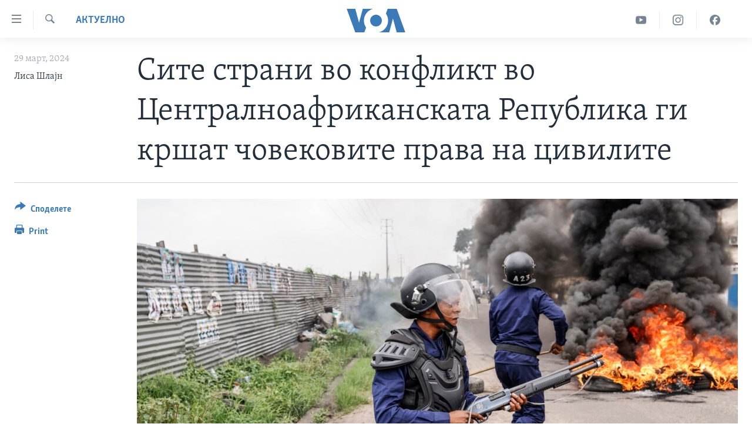

--- FILE ---
content_type: text/html; charset=utf-8
request_url: https://mk.voanews.com/a/site-strani-vo-konflikt-vo-centralnoafrikanskata-republika-gi-krshat-chovekovite-prava-na-civilite/7548819.html
body_size: 11072
content:

<!DOCTYPE html>
<html lang="mk" dir="ltr" class="no-js">
<head>
<link href="/Content/responsive/VOA/mk-MK/VOA-mk-MK.css?&amp;av=0.0.0.0&amp;cb=306" rel="stylesheet"/>
<script src="https://tags.voanews.com/voa-pangea/prod/utag.sync.js"></script> <script type='text/javascript' src='https://www.youtube.com/iframe_api' async></script>
<script type="text/javascript">
//a general 'js' detection, must be on top level in <head>, due to CSS performance
document.documentElement.className = "js";
var cacheBuster = "306";
var appBaseUrl = "/";
var imgEnhancerBreakpoints = [0, 144, 256, 408, 650, 1023, 1597];
var isLoggingEnabled = false;
var isPreviewPage = false;
var isLivePreviewPage = false;
if (!isPreviewPage) {
window.RFE = window.RFE || {};
window.RFE.cacheEnabledByParam = window.location.href.indexOf('nocache=1') === -1;
const url = new URL(window.location.href);
const params = new URLSearchParams(url.search);
// Remove the 'nocache' parameter
params.delete('nocache');
// Update the URL without the 'nocache' parameter
url.search = params.toString();
window.history.replaceState(null, '', url.toString());
} else {
window.addEventListener('load', function() {
const links = window.document.links;
for (let i = 0; i < links.length; i++) {
links[i].href = '#';
links[i].target = '_self';
}
})
}
var pwaEnabled = false;
var swCacheDisabled;
</script>
<meta charset="utf-8" />
<title>Сите страни во конфликт во Централноафриканската Република ги кршат човековите права на цивилите</title>
<meta name="description" content="Експертите за човекови права ги обвинуваат сите страни во конфликтот во Централноафриканската Република дека вршат сериозни прекршувања на човековите права и кршење на цивилното население.
Експертите, кои одржаа дијалог на високо ниво во Советот за човекови права на ОН во четвртокот за да ги..." />
<meta name="keywords" content="Актуелно, Свет" />
<meta name="viewport" content="width=device-width, initial-scale=1.0" />
<meta http-equiv="X-UA-Compatible" content="IE=edge" />
<meta name="robots" content="max-image-preview:large"><meta property="fb:pages" content="176413438620" />
<meta name="msvalidate.01" content="3286EE554B6F672A6F2E608C02343C0E" /><meta name="yandex-verification" content="0a637fd1c34879ec" />
<link href="https://mk.voanews.com/a/site-strani-vo-konflikt-vo-centralnoafrikanskata-republika-gi-krshat-chovekovite-prava-na-civilite/7548819.html" rel="canonical" />
<meta name="apple-mobile-web-app-title" content="Глас на Америка" />
<meta name="apple-mobile-web-app-status-bar-style" content="black" />
<meta name="apple-itunes-app" content="app-id=632618796, app-argument=//7548819.ltr" />
<meta content="Сите страни во конфликт во Централноафриканската Република ги кршат човековите права на цивилите" property="og:title" />
<meta content="Експертите за човекови права ги обвинуваат сите страни во конфликтот во Централноафриканската Република дека вршат сериозни прекршувања на човековите права и кршење на цивилното население.
Експертите, кои одржаа дијалог на високо ниво во Советот за човекови права на ОН во четвртокот за да ги..." property="og:description" />
<meta content="article" property="og:type" />
<meta content="https://mk.voanews.com/a/site-strani-vo-konflikt-vo-centralnoafrikanskata-republika-gi-krshat-chovekovite-prava-na-civilite/7548819.html" property="og:url" />
<meta content="ВОА" property="og:site_name" />
<meta content="https://www.facebook.com/glasnaamerika" property="article:publisher" />
<meta content="https://gdb.voanews.com/01000000-0a00-0242-8e81-08dc2bf408e6_w1200_h630.jpg" property="og:image" />
<meta content="1200" property="og:image:width" />
<meta content="630" property="og:image:height" />
<meta content="129169410948885" property="fb:app_id" />
<meta content="Лиса Шлајн" name="Author" />
<meta content="summary_large_image" name="twitter:card" />
<meta content="@VOAMacedonian" name="twitter:site" />
<meta content="https://gdb.voanews.com/01000000-0a00-0242-8e81-08dc2bf408e6_w1200_h630.jpg" name="twitter:image" />
<meta content="Сите страни во конфликт во Централноафриканската Република ги кршат човековите права на цивилите" name="twitter:title" />
<meta content="Експертите за човекови права ги обвинуваат сите страни во конфликтот во Централноафриканската Република дека вршат сериозни прекршувања на човековите права и кршење на цивилното население.
Експертите, кои одржаа дијалог на високо ниво во Советот за човекови права на ОН во четвртокот за да ги..." name="twitter:description" />
<link rel="amphtml" href="https://mk.voanews.com/amp/site-strani-vo-konflikt-vo-centralnoafrikanskata-republika-gi-krshat-chovekovite-prava-na-civilite/7548819.html" />
<script type="application/ld+json">{"articleSection":"Актуелно","isAccessibleForFree":true,"headline":"Сите страни во конфликт во Централноафриканската Република ги кршат човековите права на цивилите","inLanguage":"mk-MK","keywords":"Актуелно, Свет","author":{"@type":"Person","url":"https://mk.voanews.com/author/лиса-шлајн/bgqop","description":"","image":{"@type":"ImageObject"},"name":"Лиса Шлајн"},"datePublished":"2024-03-29 14:57:23Z","dateModified":"2024-03-29 14:57:23Z","publisher":{"logo":{"width":512,"height":220,"@type":"ImageObject","url":"https://mk.voanews.com/Content/responsive/VOA/mk-MK/img/logo.png"},"@type":"NewsMediaOrganization","url":"https://mk.voanews.com","sameAs":["https://facebook.com/glasnaamerika","https://www.instagram.com/glasnaamerika/","https://twitter.com/glasnaamerika","https://www.youtube.com/user/voamacedonian"],"name":"Глас на Америка","alternateName":""},"@context":"https://schema.org","@type":"NewsArticle","mainEntityOfPage":"https://mk.voanews.com/a/site-strani-vo-konflikt-vo-centralnoafrikanskata-republika-gi-krshat-chovekovite-prava-na-civilite/7548819.html","url":"https://mk.voanews.com/a/site-strani-vo-konflikt-vo-centralnoafrikanskata-republika-gi-krshat-chovekovite-prava-na-civilite/7548819.html","description":"Експертите за човекови права ги обвинуваат сите страни во конфликтот во Централноафриканската Република дека вршат сериозни прекршувања на човековите права и кршење на цивилното население.\r\n Експертите, кои одржаа дијалог на високо ниво во Советот за човекови права на ОН во четвртокот за да ги...","image":{"width":1080,"height":608,"@type":"ImageObject","url":"https://gdb.voanews.com/01000000-0a00-0242-8e81-08dc2bf408e6_w1080_h608.jpg"},"name":"Сите страни во конфликт во Централноафриканската Република ги кршат човековите права на цивилите"}</script>
<script src="/Scripts/responsive/infographics.b?v=dVbZ-Cza7s4UoO3BqYSZdbxQZVF4BOLP5EfYDs4kqEo1&amp;av=0.0.0.0&amp;cb=306"></script>
<script src="/Scripts/responsive/loader.b?v=Q26XNwrL6vJYKjqFQRDnx01Lk2pi1mRsuLEaVKMsvpA1&amp;av=0.0.0.0&amp;cb=306"></script>
<link rel="icon" type="image/svg+xml" href="/Content/responsive/VOA/img/webApp/favicon.svg" />
<link rel="alternate icon" href="/Content/responsive/VOA/img/webApp/favicon.ico" />
<link rel="apple-touch-icon" sizes="152x152" href="/Content/responsive/VOA/img/webApp/ico-152x152.png" />
<link rel="apple-touch-icon" sizes="144x144" href="/Content/responsive/VOA/img/webApp/ico-144x144.png" />
<link rel="apple-touch-icon" sizes="114x114" href="/Content/responsive/VOA/img/webApp/ico-114x114.png" />
<link rel="apple-touch-icon" sizes="72x72" href="/Content/responsive/VOA/img/webApp/ico-72x72.png" />
<link rel="apple-touch-icon-precomposed" href="/Content/responsive/VOA/img/webApp/ico-57x57.png" />
<link rel="icon" sizes="192x192" href="/Content/responsive/VOA/img/webApp/ico-192x192.png" />
<link rel="icon" sizes="128x128" href="/Content/responsive/VOA/img/webApp/ico-128x128.png" />
<meta name="msapplication-TileColor" content="#ffffff" />
<meta name="msapplication-TileImage" content="/Content/responsive/VOA/img/webApp/ico-144x144.png" />
<link rel="alternate" type="application/rss+xml" title="VOA - Top Stories [RSS]" href="/api/" />
<link rel="sitemap" type="application/rss+xml" href="/sitemap.xml" />
</head>
<body class=" nav-no-loaded cc_theme pg-article print-lay-article js-category-to-nav nojs-images ">
<script type="text/javascript" >
var analyticsData = {url:"https://mk.voanews.com/a/site-strani-vo-konflikt-vo-centralnoafrikanskata-republika-gi-krshat-chovekovite-prava-na-civilite/7548819.html",property_id:"474",article_uid:"7548819",page_title:"Сите страни во конфликт во Централноафриканската Република ги кршат човековите права на цивилите",page_type:"article",content_type:"article",subcontent_type:"article",last_modified:"2024-03-29 14:57:23Z",pub_datetime:"2024-03-29 14:57:23Z",pub_year:"2024",pub_month:"03",pub_day:"29",pub_hour:"14",pub_weekday:"Friday",section:"актуелно",english_section:"aktuelno",byline:"Лиса Шлајн",categories:"aktuelno,aktuelno-world",domain:"mk.voanews.com",language:"Macedonian",language_service:"VOA Macedonian",platform:"web",copied:"no",copied_article:"",copied_title:"",runs_js:"Yes",cms_release:"8.44.0.0.306",enviro_type:"prod",slug:"site-strani-vo-konflikt-vo-centralnoafrikanskata-republika-gi-krshat-chovekovite-prava-na-civilite",entity:"VOA",short_language_service:"MAC",platform_short:"W",page_name:"Сите страни во конфликт во Централноафриканската Република ги кршат човековите права на цивилите"};
</script>
<noscript><iframe src="https://www.googletagmanager.com/ns.html?id=GTM-N8MP7P" height="0" width="0" style="display:none;visibility:hidden"></iframe></noscript><script type="text/javascript" data-cookiecategory="analytics">
var gtmEventObject = Object.assign({}, analyticsData, {event: 'page_meta_ready'});window.dataLayer = window.dataLayer || [];window.dataLayer.push(gtmEventObject);
if (top.location === self.location) { //if not inside of an IFrame
var renderGtm = "true";
if (renderGtm === "true") {
(function(w,d,s,l,i){w[l]=w[l]||[];w[l].push({'gtm.start':new Date().getTime(),event:'gtm.js'});var f=d.getElementsByTagName(s)[0],j=d.createElement(s),dl=l!='dataLayer'?'&l='+l:'';j.async=true;j.src='//www.googletagmanager.com/gtm.js?id='+i+dl;f.parentNode.insertBefore(j,f);})(window,document,'script','dataLayer','GTM-N8MP7P');
}
}
</script>
<!--Analytics tag js version start-->
<script type="text/javascript" data-cookiecategory="analytics">
var utag_data = Object.assign({}, analyticsData, {});
if(typeof(TealiumTagFrom)==='function' && typeof(TealiumTagSearchKeyword)==='function') {
var utag_from=TealiumTagFrom();var utag_searchKeyword=TealiumTagSearchKeyword();
if(utag_searchKeyword!=null && utag_searchKeyword!=='' && utag_data["search_keyword"]==null) utag_data["search_keyword"]=utag_searchKeyword;if(utag_from!=null && utag_from!=='') utag_data["from"]=TealiumTagFrom();}
if(window.top!== window.self&&utag_data.page_type==="snippet"){utag_data.page_type = 'iframe';}
try{if(window.top!==window.self&&window.self.location.hostname===window.top.location.hostname){utag_data.platform = 'self-embed';utag_data.platform_short = 'se';}}catch(e){if(window.top!==window.self&&window.self.location.search.includes("platformType=self-embed")){utag_data.platform = 'cross-promo';utag_data.platform_short = 'cp';}}
(function(a,b,c,d){ a="https://tags.voanews.com/voa-pangea/prod/utag.js"; b=document;c="script";d=b.createElement(c);d.src=a;d.type="text/java"+c;d.async=true; a=b.getElementsByTagName(c)[0];a.parentNode.insertBefore(d,a); })();
</script>
<!--Analytics tag js version end-->
<!-- Analytics tag management NoScript -->
<noscript>
<img style="position: absolute; border: none;" src="https://ssc.voanews.com/b/ss/bbgprod,bbgentityvoa/1/G.4--NS/2122969250?pageName=voa%3amac%3aw%3aarticle%3a%d0%a1%d0%b8%d1%82%d0%b5%20%d1%81%d1%82%d1%80%d0%b0%d0%bd%d0%b8%20%d0%b2%d0%be%20%d0%ba%d0%be%d0%bd%d1%84%d0%bb%d0%b8%d0%ba%d1%82%20%d0%b2%d0%be%20%d0%a6%d0%b5%d0%bd%d1%82%d1%80%d0%b0%d0%bb%d0%bd%d0%be%d0%b0%d1%84%d1%80%d0%b8%d0%ba%d0%b0%d0%bd%d1%81%d0%ba%d0%b0%d1%82%d0%b0%20%d0%a0%d0%b5%d0%bf%d1%83%d0%b1%d0%bb%d0%b8%d0%ba%d0%b0%20%d0%b3%d0%b8%20%d0%ba%d1%80%d1%88%d0%b0%d1%82%20%d1%87%d0%be%d0%b2%d0%b5%d0%ba%d0%be%d0%b2%d0%b8%d1%82%d0%b5%20%d0%bf%d1%80%d0%b0%d0%b2%d0%b0%20%d0%bd%d0%b0%20%d1%86%d0%b8%d0%b2%d0%b8%d0%bb%d0%b8%d1%82%d0%b5&amp;c6=%d0%a1%d0%b8%d1%82%d0%b5%20%d1%81%d1%82%d1%80%d0%b0%d0%bd%d0%b8%20%d0%b2%d0%be%20%d0%ba%d0%be%d0%bd%d1%84%d0%bb%d0%b8%d0%ba%d1%82%20%d0%b2%d0%be%20%d0%a6%d0%b5%d0%bd%d1%82%d1%80%d0%b0%d0%bb%d0%bd%d0%be%d0%b0%d1%84%d1%80%d0%b8%d0%ba%d0%b0%d0%bd%d1%81%d0%ba%d0%b0%d1%82%d0%b0%20%d0%a0%d0%b5%d0%bf%d1%83%d0%b1%d0%bb%d0%b8%d0%ba%d0%b0%20%d0%b3%d0%b8%20%d0%ba%d1%80%d1%88%d0%b0%d1%82%20%d1%87%d0%be%d0%b2%d0%b5%d0%ba%d0%be%d0%b2%d0%b8%d1%82%d0%b5%20%d0%bf%d1%80%d0%b0%d0%b2%d0%b0%20%d0%bd%d0%b0%20%d1%86%d0%b8%d0%b2%d0%b8%d0%bb%d0%b8%d1%82%d0%b5&amp;v36=8.44.0.0.306&amp;v6=D=c6&amp;g=https%3a%2f%2fmk.voanews.com%2fa%2fsite-strani-vo-konflikt-vo-centralnoafrikanskata-republika-gi-krshat-chovekovite-prava-na-civilite%2f7548819.html&amp;c1=D=g&amp;v1=D=g&amp;events=event1,event52&amp;c16=voa%20macedonian&amp;v16=D=c16&amp;c5=aktuelno&amp;v5=D=c5&amp;ch=%d0%90%d0%ba%d1%82%d1%83%d0%b5%d0%bb%d0%bd%d0%be&amp;c15=macedonian&amp;v15=D=c15&amp;c4=article&amp;v4=D=c4&amp;c14=7548819&amp;v14=D=c14&amp;v20=no&amp;c17=web&amp;v17=D=c17&amp;mcorgid=518abc7455e462b97f000101%40adobeorg&amp;server=mk.voanews.com&amp;pageType=D=c4&amp;ns=bbg&amp;v29=D=server&amp;v25=voa&amp;v30=474&amp;v105=D=User-Agent " alt="analytics" width="1" height="1" /></noscript>
<!-- End of Analytics tag management NoScript -->
<!--*** Accessibility links - For ScreenReaders only ***-->
<section>
<div class="sr-only">
<h2>Линкови за пристапност</h2>
<ul>
<li><a href="#content" data-disable-smooth-scroll="1">Премини на главната содржина</a></li>
<li><a href="#navigation" data-disable-smooth-scroll="1">Премини до страната за навигација</a></li>
<li><a href="#txtHeaderSearch" data-disable-smooth-scroll="1">Пребарувај</a></li>
</ul>
</div>
</section>
<div dir="ltr">
<div id="page">
<aside>
<div class="c-lightbox overlay-modal">
<div class="c-lightbox__intro">
<h2 class="c-lightbox__intro-title"></h2>
<button class="btn btn--rounded c-lightbox__btn c-lightbox__intro-next" title="Следно">
<span class="ico ico--rounded ico-chevron-forward"></span>
<span class="sr-only">Следно</span>
</button>
</div>
<div class="c-lightbox__nav">
<button class="btn btn--rounded c-lightbox__btn c-lightbox__btn--close" title="Затворете">
<span class="ico ico--rounded ico-close"></span>
<span class="sr-only">Затворете</span>
</button>
<button class="btn btn--rounded c-lightbox__btn c-lightbox__btn--prev" title="Претходно">
<span class="ico ico--rounded ico-chevron-backward"></span>
<span class="sr-only">Претходно</span>
</button>
<button class="btn btn--rounded c-lightbox__btn c-lightbox__btn--next" title="Следно">
<span class="ico ico--rounded ico-chevron-forward"></span>
<span class="sr-only">Следно</span>
</button>
</div>
<div class="c-lightbox__content-wrap">
<figure class="c-lightbox__content">
<span class="c-spinner c-spinner--lightbox">
<img src="/Content/responsive/img/player-spinner.png"
alt="please wait"
title="please wait" />
</span>
<div class="c-lightbox__img">
<div class="thumb">
<img src="" alt="" />
</div>
</div>
<figcaption>
<div class="c-lightbox__info c-lightbox__info--foot">
<span class="c-lightbox__counter"></span>
<span class="caption c-lightbox__caption"></span>
</div>
</figcaption>
</figure>
</div>
<div class="hidden">
<div class="content-advisory__box content-advisory__box--lightbox">
<span class="content-advisory__box-text">This image contains sensitive content which some people may find offensive or disturbing.</span>
<button class="btn btn--transparent content-advisory__box-btn m-t-md" value="text" type="button">
<span class="btn__text">
Click to reveal
</span>
</button>
</div>
</div>
</div>
<div class="print-dialogue">
<div class="container">
<h3 class="print-dialogue__title section-head">Print Options:</h3>
<div class="print-dialogue__opts">
<ul class="print-dialogue__opt-group">
<li class="form__group form__group--checkbox">
<input class="form__check " id="checkboxImages" name="checkboxImages" type="checkbox" checked="checked" />
<label for="checkboxImages" class="form__label m-t-md">Images</label>
</li>
<li class="form__group form__group--checkbox">
<input class="form__check " id="checkboxMultimedia" name="checkboxMultimedia" type="checkbox" checked="checked" />
<label for="checkboxMultimedia" class="form__label m-t-md">Multimedia</label>
</li>
</ul>
<ul class="print-dialogue__opt-group">
<li class="form__group form__group--checkbox">
<input class="form__check " id="checkboxEmbedded" name="checkboxEmbedded" type="checkbox" checked="checked" />
<label for="checkboxEmbedded" class="form__label m-t-md">Embedded Content</label>
</li>
<li class="form__group form__group--checkbox">
<input class="form__check " id="checkboxComments" name="checkboxComments" type="checkbox" />
<label for="checkboxComments" class="form__label m-t-md">Comments</label>
</li>
</ul>
</div>
<div class="print-dialogue__buttons">
<button class="btn btn--secondary close-button" type="button" title="Откажете">
<span class="btn__text ">Откажете</span>
</button>
<button class="btn btn-cust-print m-l-sm" type="button" title="Print">
<span class="btn__text ">Print</span>
</button>
</div>
</div>
</div>
<div class="ctc-message pos-fix">
<div class="ctc-message__inner">Link has been copied to clipboard</div>
</div>
</aside>
<div class="hdr-20 hdr-20--big">
<div class="hdr-20__inner">
<div class="hdr-20__max pos-rel">
<div class="hdr-20__side hdr-20__side--primary d-flex">
<label data-for="main-menu-ctrl" data-switcher-trigger="true" data-switch-target="main-menu-ctrl" class="burger hdr-trigger pos-rel trans-trigger" data-trans-evt="click" data-trans-id="menu">
<span class="ico ico-close hdr-trigger__ico hdr-trigger__ico--close burger__ico burger__ico--close"></span>
<span class="ico ico-menu hdr-trigger__ico hdr-trigger__ico--open burger__ico burger__ico--open"></span>
</label>
<div class="menu-pnl pos-fix trans-target" data-switch-target="main-menu-ctrl" data-trans-id="menu">
<div class="menu-pnl__inner">
<nav class="main-nav menu-pnl__item menu-pnl__item--first">
<ul class="main-nav__list accordeon" data-analytics-tales="false" data-promo-name="link" data-location-name="nav,secnav">
<li class="main-nav__item">
<a class="main-nav__item-name main-nav__item-name--link" href="http://m.mk.voanews.com/" title="Дома" >Дома</a>
</li>
<li class="main-nav__item accordeon__item" data-switch-target="menu-item-1288">
<label class="main-nav__item-name main-nav__item-name--label accordeon__control-label" data-switcher-trigger="true" data-for="menu-item-1288">
Рубрики
<span class="ico ico-chevron-down main-nav__chev"></span>
</label>
<div class="main-nav__sub-list">
<a class="main-nav__item-name main-nav__item-name--link main-nav__item-name--sub" href="/z/1733" title="САД" data-item-name="aktuelno-usa" >САД</a>
<a class="main-nav__item-name main-nav__item-name--link main-nav__item-name--sub" href="/z/1729" title="Македонија" data-item-name="aktuelno-macedonia" >Македонија</a>
<a class="main-nav__item-name main-nav__item-name--link main-nav__item-name--sub" href="/z/1724" title="Свет" data-item-name="aktuelno-world" >Свет</a>
<a class="main-nav__item-name main-nav__item-name--link main-nav__item-name--sub" href="/z/1725" title="Економија" data-item-name="aktuelno-economy" >Економија</a>
<a class="main-nav__item-name main-nav__item-name--link main-nav__item-name--sub" href="/z/1731" title="Политика" data-item-name="aktuelno-politics" >Политика</a>
<a class="main-nav__item-name main-nav__item-name--link main-nav__item-name--sub" href="/z/1727" title="Здравје" data-item-name="aktuelno-health" >Здравје</a>
<a class="main-nav__item-name main-nav__item-name--link main-nav__item-name--sub" href="/z/1732" title="Наука" data-item-name="aktuelno-science" >Наука</a>
<a class="main-nav__item-name main-nav__item-name--link main-nav__item-name--sub" href="/z/1723" title="Уметност и забава" data-item-name="aktuelno-culture" >Уметност и забава</a>
<a class="main-nav__item-name main-nav__item-name--link main-nav__item-name--sub" href="/z/1728" title="Интервјуа" data-item-name="aktuelno-interviews" >Интервјуа</a>
</div>
</li>
<li class="main-nav__item">
<a class="main-nav__item-name main-nav__item-name--link" href="/z/1730" title="Фотогалерии" data-item-name="photos" >Фотогалерии</a>
</li>
<li class="main-nav__item">
<a class="main-nav__item-name main-nav__item-name--link" href="/z/7703" title="Документарци" data-item-name="documentaries" >Документарци</a>
</li>
<li class="main-nav__item accordeon__item" data-switch-target="menu-item-767">
<label class="main-nav__item-name main-nav__item-name--label accordeon__control-label" data-switcher-trigger="true" data-for="menu-item-767">
Архивирана програма
<span class="ico ico-chevron-down main-nav__chev"></span>
</label>
<div class="main-nav__sub-list">
<a class="main-nav__item-name main-nav__item-name--link main-nav__item-name--sub" href="https://mk.voanews.com/z/1735" title="Newsflash - Архива" >Newsflash - Архива</a>
<a class="main-nav__item-name main-nav__item-name--link main-nav__item-name--sub" href="/z/2238" title="Вести од САД во минута - Архива" data-item-name="voa-60" >Вести од САД во минута - Архива</a>
<a class="main-nav__item-name main-nav__item-name--link main-nav__item-name--sub" href="https://mk.voanews.com/p/7392.html" title="Избори во САД 2020 - Архива" >Избори во САД 2020 - Архива</a>
</div>
</li>
<li class="main-nav__item">
<a class="main-nav__item-name main-nav__item-name--link" href="/p/3921.html" title="За нас" data-item-name="about-us-mk" >За нас</a>
</li>
</ul>
</nav>
<div class="menu-pnl__item">
<a href="https://learningenglish.voanews.com/" class="menu-pnl__item-link" alt="Learning English">Learning English</a>
</div>
<div class="menu-pnl__item menu-pnl__item--social">
<h5 class="menu-pnl__sub-head">Накусо...</h5>
<a href="https://facebook.com/glasnaamerika" title="Следете не` на Фејсбук" data-analytics-text="follow_on_facebook" class="btn btn--rounded btn--social-inverted menu-pnl__btn js-social-btn btn-facebook" target="_blank" rel="noopener">
<span class="ico ico-facebook-alt ico--rounded"></span>
</a>
<a href="https://www.instagram.com/glasnaamerika/" title="Follow us on Instagram" data-analytics-text="follow_on_instagram" class="btn btn--rounded btn--social-inverted menu-pnl__btn js-social-btn btn-instagram" target="_blank" rel="noopener">
<span class="ico ico-instagram ico--rounded"></span>
</a>
<a href="https://twitter.com/glasnaamerika" title="Следете не` на Твитер" data-analytics-text="follow_on_twitter" class="btn btn--rounded btn--social-inverted menu-pnl__btn js-social-btn btn-twitter" target="_blank" rel="noopener">
<span class="ico ico-twitter ico--rounded"></span>
</a>
<a href="https://www.youtube.com/user/voamacedonian" title="Следете не` на Јутјуб" data-analytics-text="follow_on_youtube" class="btn btn--rounded btn--social-inverted menu-pnl__btn js-social-btn btn-youtube" target="_blank" rel="noopener">
<span class="ico ico-youtube ico--rounded"></span>
</a>
</div>
<div class="menu-pnl__item">
<a href="/navigation/allsites" class="menu-pnl__item-link">
<span class="ico ico-languages "></span>
Јазици
</a>
</div>
</div>
</div>
<label data-for="top-search-ctrl" data-switcher-trigger="true" data-switch-target="top-search-ctrl" class="top-srch-trigger hdr-trigger">
<span class="ico ico-close hdr-trigger__ico hdr-trigger__ico--close top-srch-trigger__ico top-srch-trigger__ico--close"></span>
<span class="ico ico-search hdr-trigger__ico hdr-trigger__ico--open top-srch-trigger__ico top-srch-trigger__ico--open"></span>
</label>
<div class="srch-top srch-top--in-header" data-switch-target="top-search-ctrl">
<div class="container">
<form action="/s" class="srch-top__form srch-top__form--in-header" id="form-topSearchHeader" method="get" role="search"><label for="txtHeaderSearch" class="sr-only">Search</label>
<input type="text" id="txtHeaderSearch" name="k" placeholder="Внесете израз за пребарување" accesskey="s" value="" class="srch-top__input analyticstag-event" onkeydown="if (event.keyCode === 13) { FireAnalyticsTagEventOnSearch('search', $dom.get('#txtHeaderSearch')[0].value) }" />
<button title="Search" type="submit" class="btn btn--top-srch analyticstag-event" onclick="FireAnalyticsTagEventOnSearch('search', $dom.get('#txtHeaderSearch')[0].value) ">
<span class="ico ico-search"></span>
</button></form>
</div>
</div>
<a href="/" class="main-logo-link">
<img src="/Content/responsive/VOA/mk-MK/img/logo-compact.svg" class="main-logo main-logo--comp" alt="site logo">
<img src="/Content/responsive/VOA/mk-MK/img/logo.svg" class="main-logo main-logo--big" alt="site logo">
</a>
</div>
<div class="hdr-20__side hdr-20__side--secondary d-flex">
<a href="https://www.facebook.com/glasnaamerika" title="Facebook" class="hdr-20__secondary-item" data-item-name="custom1">
<span class="ico-custom ico-custom--1 hdr-20__secondary-icon"></span>
</a>
<a href="https://www.instagram.com/glasnaamerika/" title="Instagram" class="hdr-20__secondary-item" data-item-name="custom3">
<span class="ico-custom ico-custom--3 hdr-20__secondary-icon"></span>
</a>
<a href="https://www.youtube.com/user/voamacedonian" title="YouTube" class="hdr-20__secondary-item" data-item-name="custom2">
<span class="ico-custom ico-custom--2 hdr-20__secondary-icon"></span>
</a>
<a href="/s" title="Search" class="hdr-20__secondary-item hdr-20__secondary-item--search" data-item-name="search">
<span class="ico ico-search hdr-20__secondary-icon hdr-20__secondary-icon--search"></span>
</a>
<div class="srch-bottom">
<form action="/s" class="srch-bottom__form d-flex" id="form-bottomSearch" method="get" role="search"><label for="txtSearch" class="sr-only">Search</label>
<input type="search" id="txtSearch" name="k" placeholder="Внесете израз за пребарување" accesskey="s" value="" class="srch-bottom__input analyticstag-event" onkeydown="if (event.keyCode === 13) { FireAnalyticsTagEventOnSearch('search', $dom.get('#txtSearch')[0].value) }" />
<button title="Search" type="submit" class="btn btn--bottom-srch analyticstag-event" onclick="FireAnalyticsTagEventOnSearch('search', $dom.get('#txtSearch')[0].value) ">
<span class="ico ico-search"></span>
</button></form>
</div>
</div>
<img src="/Content/responsive/VOA/mk-MK/img/logo-print.gif" class="logo-print" alt="site logo">
<img src="/Content/responsive/VOA/mk-MK/img/logo-print_color.png" class="logo-print logo-print--color" alt="site logo">
</div>
</div>
</div>
<script>
if (document.body.className.indexOf('pg-home') > -1) {
var nav2In = document.querySelector('.hdr-20__inner');
var nav2Sec = document.querySelector('.hdr-20__side--secondary');
var secStyle = window.getComputedStyle(nav2Sec);
if (nav2In && window.pageYOffset < 150 && secStyle['position'] !== 'fixed') {
nav2In.classList.add('hdr-20__inner--big')
}
}
</script>
<div class="c-hlights c-hlights--breaking c-hlights--no-item" data-hlight-display="mobile,desktop">
<div class="c-hlights__wrap container p-0">
<div class="c-hlights__nav">
<a role="button" href="#" title="Претходно">
<span class="ico ico-chevron-backward m-0"></span>
<span class="sr-only">Претходно</span>
</a>
<a role="button" href="#" title="Следно">
<span class="ico ico-chevron-forward m-0"></span>
<span class="sr-only">Следно</span>
</a>
</div>
<span class="c-hlights__label">
<span class="">Breaking News</span>
<span class="switcher-trigger">
<label data-for="more-less-1" data-switcher-trigger="true" class="switcher-trigger__label switcher-trigger__label--more p-b-0" title="Повеќе прикажано">
<span class="ico ico-chevron-down"></span>
</label>
<label data-for="more-less-1" data-switcher-trigger="true" class="switcher-trigger__label switcher-trigger__label--less p-b-0" title="Show less">
<span class="ico ico-chevron-up"></span>
</label>
</span>
</span>
<ul class="c-hlights__items switcher-target" data-switch-target="more-less-1">
</ul>
</div>
</div> <div id="content">
<main class="container">
<div class="hdr-container">
<div class="row">
<div class="col-category col-xs-12 col-md-2 pull-left"> <div class="category js-category">
<a class="" href="/z/1721">Актуелно</a> </div>
</div><div class="col-title col-xs-12 col-md-10 pull-right"> <h1 class="title pg-title">
Сите страни во конфликт во Централноафриканската Република ги кршат човековите права на цивилите
</h1>
</div><div class="col-publishing-details col-xs-12 col-sm-12 col-md-2 pull-left"> <div class="publishing-details ">
<div class="published">
<span class="date" >
<time pubdate="pubdate" datetime="2024-03-29T15:57:23+01:00">
29 март, 2024
</time>
</span>
</div>
<div class="links">
<ul class="links__list links__list--column">
<li class="links__item">
Лиса Шлајн
</li>
</ul>
</div>
</div>
</div><div class="col-lg-12 separator"> <div class="separator">
<hr class="title-line" />
</div>
</div><div class="col-multimedia col-xs-12 col-md-10 pull-right"> <div class="cover-media">
<figure class="media-image js-media-expand">
<div class="img-wrap">
<div class="thumb thumb16_9">
<img src="https://gdb.voanews.com/01000000-0a00-0242-8e81-08dc2bf408e6_w250_r1_s.jpg" alt="" />
</div>
</div>
</figure>
</div>
</div><div class="col-xs-12 col-md-2 pull-left article-share pos-rel"> <div class="share--box">
<div class="sticky-share-container" style="display:none">
<div class="container">
<a href="https://mk.voanews.com" id="logo-sticky-share">&nbsp;</a>
<div class="pg-title pg-title--sticky-share">
Сите страни во конфликт во Централноафриканската Република ги кршат човековите права на цивилите
</div>
<div class="sticked-nav-actions">
<!--This part is for sticky navigation display-->
<p class="buttons link-content-sharing p-0 ">
<button class="btn btn--link btn-content-sharing p-t-0 " id="btnContentSharing" value="text" role="Button" type="" title="Повеќе опции за споделување">
<span class="ico ico-share ico--l"></span>
<span class="btn__text ">
Споделете
</span>
</button>
</p>
<aside class="content-sharing js-content-sharing js-content-sharing--apply-sticky content-sharing--sticky"
role="complementary"
data-share-url="https://mk.voanews.com/a/site-strani-vo-konflikt-vo-centralnoafrikanskata-republika-gi-krshat-chovekovite-prava-na-civilite/7548819.html" data-share-title="Сите страни во конфликт во Централноафриканската Република ги кршат човековите права на цивилите" data-share-text="">
<div class="content-sharing__popover">
<h6 class="content-sharing__title">Споделете</h6>
<button href="#close" id="btnCloseSharing" class="btn btn--text-like content-sharing__close-btn">
<span class="ico ico-close ico--l"></span>
</button>
<ul class="content-sharing__list">
<li class="content-sharing__item">
<div class="ctc ">
<input type="text" class="ctc__input" readonly="readonly">
<a href="" js-href="https://mk.voanews.com/a/site-strani-vo-konflikt-vo-centralnoafrikanskata-republika-gi-krshat-chovekovite-prava-na-civilite/7548819.html" class="content-sharing__link ctc__button">
<span class="ico ico-copy-link ico--rounded ico--s"></span>
<span class="content-sharing__link-text">Copy link</span>
</a>
</div>
</li>
<li class="content-sharing__item">
<a href="https://facebook.com/sharer.php?u=https%3a%2f%2fmk.voanews.com%2fa%2fsite-strani-vo-konflikt-vo-centralnoafrikanskata-republika-gi-krshat-chovekovite-prava-na-civilite%2f7548819.html"
data-analytics-text="share_on_facebook"
title="Facebook" target="_blank"
class="content-sharing__link js-social-btn">
<span class="ico ico-facebook ico--rounded ico--s"></span>
<span class="content-sharing__link-text">Facebook</span>
</a>
</li>
<li class="content-sharing__item">
<a href="https://twitter.com/share?url=https%3a%2f%2fmk.voanews.com%2fa%2fsite-strani-vo-konflikt-vo-centralnoafrikanskata-republika-gi-krshat-chovekovite-prava-na-civilite%2f7548819.html&amp;text=%d0%a1%d0%b8%d1%82%d0%b5+%d1%81%d1%82%d1%80%d0%b0%d0%bd%d0%b8+%d0%b2%d0%be+%d0%ba%d0%be%d0%bd%d1%84%d0%bb%d0%b8%d0%ba%d1%82+%d0%b2%d0%be+%d0%a6%d0%b5%d0%bd%d1%82%d1%80%d0%b0%d0%bb%d0%bd%d0%be%d0%b0%d1%84%d1%80%d0%b8%d0%ba%d0%b0%d0%bd%d1%81%d0%ba%d0%b0%d1%82%d0%b0+%d0%a0%d0%b5%d0%bf%d1%83%d0%b1%d0%bb%d0%b8%d0%ba%d0%b0+%d0%b3%d0%b8+%d0%ba%d1%80%d1%88%d0%b0%d1%82+%d1%87%d0%be%d0%b2%d0%b5%d0%ba%d0%be%d0%b2%d0%b8%d1%82%d0%b5+%d0%bf%d1%80%d0%b0%d0%b2%d0%b0+%d0%bd%d0%b0+%d1%86%d0%b8%d0%b2%d0%b8%d0%bb%d0%b8%d1%82%d0%b5"
data-analytics-text="share_on_twitter"
title="Twitter" target="_blank"
class="content-sharing__link js-social-btn">
<span class="ico ico-twitter ico--rounded ico--s"></span>
<span class="content-sharing__link-text">Twitter</span>
</a>
</li>
<li class="content-sharing__item">
<a href="mailto:?body=https%3a%2f%2fmk.voanews.com%2fa%2fsite-strani-vo-konflikt-vo-centralnoafrikanskata-republika-gi-krshat-chovekovite-prava-na-civilite%2f7548819.html&amp;subject=Сите страни во конфликт во Централноафриканската Република ги кршат човековите права на цивилите"
title="Email"
class="content-sharing__link ">
<span class="ico ico-email ico--rounded ico--s"></span>
<span class="content-sharing__link-text">Email</span>
</a>
</li>
</ul>
</div>
</aside>
</div>
</div>
</div>
<div class="links">
<p class="buttons link-content-sharing p-0 ">
<button class="btn btn--link btn-content-sharing p-t-0 " id="btnContentSharing" value="text" role="Button" type="" title="Повеќе опции за споделување">
<span class="ico ico-share ico--l"></span>
<span class="btn__text ">
Споделете
</span>
</button>
</p>
<aside class="content-sharing js-content-sharing " role="complementary"
data-share-url="https://mk.voanews.com/a/site-strani-vo-konflikt-vo-centralnoafrikanskata-republika-gi-krshat-chovekovite-prava-na-civilite/7548819.html" data-share-title="Сите страни во конфликт во Централноафриканската Република ги кршат човековите права на цивилите" data-share-text="">
<div class="content-sharing__popover">
<h6 class="content-sharing__title">Споделете</h6>
<button href="#close" id="btnCloseSharing" class="btn btn--text-like content-sharing__close-btn">
<span class="ico ico-close ico--l"></span>
</button>
<ul class="content-sharing__list">
<li class="content-sharing__item">
<div class="ctc ">
<input type="text" class="ctc__input" readonly="readonly">
<a href="" js-href="https://mk.voanews.com/a/site-strani-vo-konflikt-vo-centralnoafrikanskata-republika-gi-krshat-chovekovite-prava-na-civilite/7548819.html" class="content-sharing__link ctc__button">
<span class="ico ico-copy-link ico--rounded ico--l"></span>
<span class="content-sharing__link-text">Copy link</span>
</a>
</div>
</li>
<li class="content-sharing__item">
<a href="https://facebook.com/sharer.php?u=https%3a%2f%2fmk.voanews.com%2fa%2fsite-strani-vo-konflikt-vo-centralnoafrikanskata-republika-gi-krshat-chovekovite-prava-na-civilite%2f7548819.html"
data-analytics-text="share_on_facebook"
title="Facebook" target="_blank"
class="content-sharing__link js-social-btn">
<span class="ico ico-facebook ico--rounded ico--l"></span>
<span class="content-sharing__link-text">Facebook</span>
</a>
</li>
<li class="content-sharing__item">
<a href="https://twitter.com/share?url=https%3a%2f%2fmk.voanews.com%2fa%2fsite-strani-vo-konflikt-vo-centralnoafrikanskata-republika-gi-krshat-chovekovite-prava-na-civilite%2f7548819.html&amp;text=%d0%a1%d0%b8%d1%82%d0%b5+%d1%81%d1%82%d1%80%d0%b0%d0%bd%d0%b8+%d0%b2%d0%be+%d0%ba%d0%be%d0%bd%d1%84%d0%bb%d0%b8%d0%ba%d1%82+%d0%b2%d0%be+%d0%a6%d0%b5%d0%bd%d1%82%d1%80%d0%b0%d0%bb%d0%bd%d0%be%d0%b0%d1%84%d1%80%d0%b8%d0%ba%d0%b0%d0%bd%d1%81%d0%ba%d0%b0%d1%82%d0%b0+%d0%a0%d0%b5%d0%bf%d1%83%d0%b1%d0%bb%d0%b8%d0%ba%d0%b0+%d0%b3%d0%b8+%d0%ba%d1%80%d1%88%d0%b0%d1%82+%d1%87%d0%be%d0%b2%d0%b5%d0%ba%d0%be%d0%b2%d0%b8%d1%82%d0%b5+%d0%bf%d1%80%d0%b0%d0%b2%d0%b0+%d0%bd%d0%b0+%d1%86%d0%b8%d0%b2%d0%b8%d0%bb%d0%b8%d1%82%d0%b5"
data-analytics-text="share_on_twitter"
title="Twitter" target="_blank"
class="content-sharing__link js-social-btn">
<span class="ico ico-twitter ico--rounded ico--l"></span>
<span class="content-sharing__link-text">Twitter</span>
</a>
</li>
<li class="content-sharing__item">
<a href="mailto:?body=https%3a%2f%2fmk.voanews.com%2fa%2fsite-strani-vo-konflikt-vo-centralnoafrikanskata-republika-gi-krshat-chovekovite-prava-na-civilite%2f7548819.html&amp;subject=Сите страни во конфликт во Централноафриканската Република ги кршат човековите права на цивилите"
title="Email"
class="content-sharing__link ">
<span class="ico ico-email ico--rounded ico--l"></span>
<span class="content-sharing__link-text">Email</span>
</a>
</li>
</ul>
</div>
</aside>
<p class="link-print visible-md visible-lg buttons p-0">
<button class="btn btn--link btn-print p-t-0" onclick="if (typeof FireAnalyticsTagEvent === 'function') {FireAnalyticsTagEvent({ on_page_event: 'print_story' });}return false" title="(CTRL+P)">
<span class="ico ico-print"></span>
<span class="btn__text">Print</span>
</button>
</p>
</div>
</div>
</div>
</div>
</div>
<div class="body-container">
<div class="row">
<div class="col-xs-12 col-sm-12 col-md-10 col-lg-10 pull-right">
<div class="row">
<div class="col-xs-12 col-sm-12 col-md-8 col-lg-8 pull-left bottom-offset content-offset">
<div id="article-content" class="content-floated-wrap fb-quotable">
<div class="wsw">
<p style="text-align:start">Експертите за човекови права ги обвинуваат сите страни во конфликтот во Централноафриканската Република дека вршат сериозни прекршувања на човековите права и кршење на цивилното население.</p>
<p style="text-align:start">Експертите, кои одржаа дијалог на високо ниво во Советот за човекови права на ОН во четвртокот за да ги проценат случувањата во Централноафриканската Република, предупредија дека тековното насилство и нестабилноста во земјата негативно влијаеле на човековите права на цивилите и ја држеле земјата заглавена во сиромаштија. </p>
<p style="text-align:start">Нада Ал-Нашиф, заменик висок комесар на ОН за човекови права, ги обвини вооружените групи за „51 отсто од злоупотребите и државните актери за преостанатите 49 отсто од прекршувањата“. </p>
<p style="text-align:start">Таа рече дека помеѓу 1 јули 2022 година и 30 јуни 2023 година, биле пријавени 2.100 злоупотреби и прекршувања од страна на мировните сили на ОН, познати како МИНУСКА, кои погодиле 4.676 жртви.</p>
<p style="text-align:start">Меѓу жртвите, рече таа, има стотици жени и девојчиња кои биле „подложени на сексуално насилство поврзано со конфликти“.</p>
<p style="text-align:start">„Овие прекршувања главно им се припишуваат на вооружените групи, но исто така и на војската и другиот безбедносен персонал“, истакна таа, додавајќи дека завојуваните страни извршиле и други сериозни прекршувања, како што се вонсудски егзекуции, трговија, присилно регрутирање и употреба, и принуден брак.</p>
<p style="text-align:start">Таа рече дека децата, исто така, се жртви на тешки прекршувања на човековите права, „со регрутирање и употреба на деца, а киднапирањето и сексуалното насилство се најчести… Вооружените групи остануваат главни сторители во овој поглед“.</p>
<p style="text-align:start">Ал-Нашиф посочи дека владата презела некои чекори за да ја подобри лошата ситуација со човековите права во земјата. Сепак, таа истакна дека тоа е само првиот чекор, велејќи дека итно се потребни зајакнати мерки за да се елиминираат сите форми на експлоатација и злоупотреба.</p>
<p style="text-align:start">Одговарајќи на забелешките на заменик високиот комесар, Арнауд Џубаје Абазен, државен министер за правда на Централноафриканската Република, објасни дека долгогодишното искуство на неговата земја со повторливи конфликти и турбуленции доведоа до „сериозни прекршувања на човековите права и меѓународното хуманитарно право, од кои жените и девојките се главните жртви“.</p>
<p style="text-align:start">Тој рече дека претседателот Фаустин Архенџ Туадера има намера да ја поправи ситуацијата, иако истакна дека претседателот ја ставил „промоцијата и заштитата на човековите права во епицентарот на неговата јавна политика“, со посебен акцент на правата на жените и девојките.</p>
<p style="text-align:start">Тој ги наведе и детално ги раскажа многуте нови и ревидирани уставни закони и други правни лекови кои се спроведени од неговата влада поврзани со родовото насилство. Некои, рече тој, се насочени кон ставање крај на дискриминацијата, зајакнување на правата на жените, заштита на жените и децата од злоупотреба и барање правда за злосторствата против нив. </p>
<p style="text-align:start">„За време на кривичните седници на Апелациониот суд во Банги во 2020 и 2023 година, беа судени неколку кривични случаи на силување, а сторителите и соучесниците кои беа прогласени за виновни беа строго казнети“, рече тој, додавајќи дека „неколку случаи во моментов се истражуваат во ниво на судови“.</p>
<p style="text-align:start">Џоан Адамсон, заменик специјален претставник на генералниот секретар на Обединетите нации за МИНУСКА, ја пофали владата за „значајниот напредок што го постигна во однос на човековите права“, вклучително и усвојувањето на националната политика за човекови права, проширувањето на планот за акција за борба против сексуалното насилство поврзано со конфликти и посветеноста на владата да се бори против неказнивоста на сексуалното насилство поврзано со конфликт.</p>
<p style="text-align:start">„Сепак, и покрај овие напори и подобрувањата во одредени области, безбедносната ситуација останува нестабилна низ целата земја и продолжува да носи предизвици во контекст на човековите права, особено во оддалечените области каде вооружените групи остануваат активни“, рече таа.</p>
<p style="text-align:start">„Сексуалното насилство поврзано со конфликти останува реалност поради тековните родови нееднаквости и штетните традиционални практики“, а тоа често предизвикува малтретираните жени да молчат.</p>
<p style="text-align:start">Адамсон рече дека многу жртви не бараат правда бидејќи „се плашат од одмазда, се срамат или се плашат од стигматизација и не зборуваат гласно“.</p>
<p style="text-align:start">Таа рече дека дозволувањето на жените да учествуваат поцелосно во политичкиот и јавниот живот ќе помогне да се „консолидира мирот, помирувањето и развојот“.</p>
<p style="text-align:start">Заменик високиот комесар Ал-Нашиф забележува дека Централноафриканската Република е на 188 место од 191 земја во однос на родовата еднаквост. </p>
<p style="text-align:start">„Родовата дискриминација и исклученоста од јавниот и политичкиот живот остануваат длабоко вкоренети“, рече таа.</p>
<p style="text-align:start">„За жалење е што ревидираниот Изборен законик, усвоен од Националното собрание во јануари 2024 година, не вклучи одредба за спроведување на квотата од 35 проценти за жени во согласност со Законот за родова еднаквост од 2016 година“, додаде таа.</p>
<p style="text-align:start">Адамсон ја повика владата да „обезбеди политичко учество на жените во сите тела за одлучување преку ефективни правни рамки и политики“. </p>
</div>
<ul>
</ul>
</div>
</div>
</div>
</div>
</div>
</div>
</main>
</div>
<footer role="contentinfo">
<div id="foot" class="foot">
<div class="container">
<div class="foot-nav collapsed" id="foot-nav">
<div class="menu">
<ul class="items">
<li class="socials block-socials">
<span class="handler" id="socials-handler">
Накусо...
</span>
<div class="inner">
<ul class="subitems follow">
<li>
<a href="https://facebook.com/glasnaamerika" title="Следете не` на Фејсбук" data-analytics-text="follow_on_facebook" class="btn btn--rounded js-social-btn btn-facebook" target="_blank" rel="noopener">
<span class="ico ico-facebook-alt ico--rounded"></span>
</a>
</li>
<li>
<a href="https://www.instagram.com/glasnaamerika/" title="Follow us on Instagram" data-analytics-text="follow_on_instagram" class="btn btn--rounded js-social-btn btn-instagram" target="_blank" rel="noopener">
<span class="ico ico-instagram ico--rounded"></span>
</a>
</li>
<li>
<a href="https://twitter.com/glasnaamerika" title="Следете не` на Твитер" data-analytics-text="follow_on_twitter" class="btn btn--rounded js-social-btn btn-twitter" target="_blank" rel="noopener">
<span class="ico ico-twitter ico--rounded"></span>
</a>
</li>
<li>
<a href="https://www.youtube.com/user/voamacedonian" title="Следете не` на Јутјуб" data-analytics-text="follow_on_youtube" class="btn btn--rounded js-social-btn btn-youtube" target="_blank" rel="noopener">
<span class="ico ico-youtube ico--rounded"></span>
</a>
</li>
<li>
<a href="/rssfeeds" title="RSS" data-analytics-text="follow_on_rss" class="btn btn--rounded js-social-btn btn-rss" >
<span class="ico ico-rss ico--rounded"></span>
</a>
</li>
<li>
<a href="/subscribe.html" title="Subscribe" data-analytics-text="follow_on_subscribe" class="btn btn--rounded js-social-btn btn-email" >
<span class="ico ico-email ico--rounded"></span>
</a>
</li>
</ul>
</div>
</li>
<li class="block-primary collapsed collapsible item">
<span class="handler">
ИНФО
<span title="close tab" class="ico ico-chevron-up"></span>
<span title="open tab" class="ico ico-chevron-down"></span>
<span title="add" class="ico ico-plus"></span>
<span title="remove" class="ico ico-minus"></span>
</span>
<div class="inner">
<ul class="subitems">
<li class="subitem">
<a class="handler" href="/p/3921.html" title="За нас" >За нас</a>
</li>
<li class="subitem">
<a class="handler" href="/p/3923.html" title="Контакт" >Контакт</a>
</li>
<li class="subitem">
<a class="handler" href="/p/3922.html" title="Услови за користење" >Услови за користење</a>
</li>
<li class="subitem">
<a class="handler" href="https://www.voanews.com/p/5338.html" title="Приватност" target="_blank" rel="noopener">Приватност</a>
</li>
<li class="subitem">
<a class="handler" href="https://www.voanews.com/section-508" title="Достапност" >Достапност</a>
</li>
<li class="subitem">
<a class="handler" href="http://www.bbgdirect.com/macedonian" title="BBG Direct" target="_blank" rel="noopener">BBG Direct</a>
</li>
</ul>
</div>
</li>
<li class="block-primary collapsed collapsible item">
<span class="handler">
Глас на Америка
<span title="close tab" class="ico ico-chevron-up"></span>
<span title="open tab" class="ico ico-chevron-down"></span>
<span title="add" class="ico ico-plus"></span>
<span title="remove" class="ico ico-minus"></span>
</span>
<div class="inner">
<ul class="subitems">
<li class="subitem">
<a class="handler" href="/z/1721" title="Актуелно" >Актуелно</a>
</li>
<li class="subitem">
<a class="handler" href="https://mk.voanews.com/z/1735" title="Newsflash (TV) - Архива" >Newsflash (TV) - Архива</a>
</li>
<li class="subitem">
<a class="handler" href="/z/2238" title="Вести од САД во минута - Архива" >Вести од САД во минута - Архива</a>
</li>
<li class="subitem">
<a class="handler" href="https://mk.voanews.com/p/7392.html" title="Избори во САД 2020 - Архива" >Избори во САД 2020 - Архива</a>
</li>
<li class="subitem">
<a class="handler" href="https://editorials.voa.gov/z/6199" title="Став на владата на САД" >Став на владата на САД</a>
</li>
</ul>
</div>
</li>
</ul>
</div>
</div>
<div class="foot__item foot__item--copyrights">
<p class="copyright">Глас на Америка © 2026 VOA, Inc. Сите права задржани.</p>
</div>
</div>
</div>
</footer> </div>
</div>
<script defer src="/Scripts/responsive/serviceWorkerInstall.js?cb=306"></script>
<script type="text/javascript">
// opera mini - disable ico font
if (navigator.userAgent.match(/Opera Mini/i)) {
document.getElementsByTagName("body")[0].className += " can-not-ff";
}
// mobile browsers test
if (typeof RFE !== 'undefined' && RFE.isMobile) {
if (RFE.isMobile.any()) {
document.getElementsByTagName("body")[0].className += " is-mobile";
}
else {
document.getElementsByTagName("body")[0].className += " is-not-mobile";
}
}
</script>
<script src="/conf.js?x=306" type="text/javascript"></script>
<div class="responsive-indicator">
<div class="visible-xs-block">XS</div>
<div class="visible-sm-block">SM</div>
<div class="visible-md-block">MD</div>
<div class="visible-lg-block">LG</div>
</div>
<script type="text/javascript">
var bar_data = {
"apiId": "7548819",
"apiType": "1",
"isEmbedded": "0",
"culture": "mk-MK",
"cookieName": "cmsLoggedIn",
"cookieDomain": "mk.voanews.com"
};
</script>
<div id="scriptLoaderTarget" style="display:none;contain:strict;"></div>
</body>
</html>